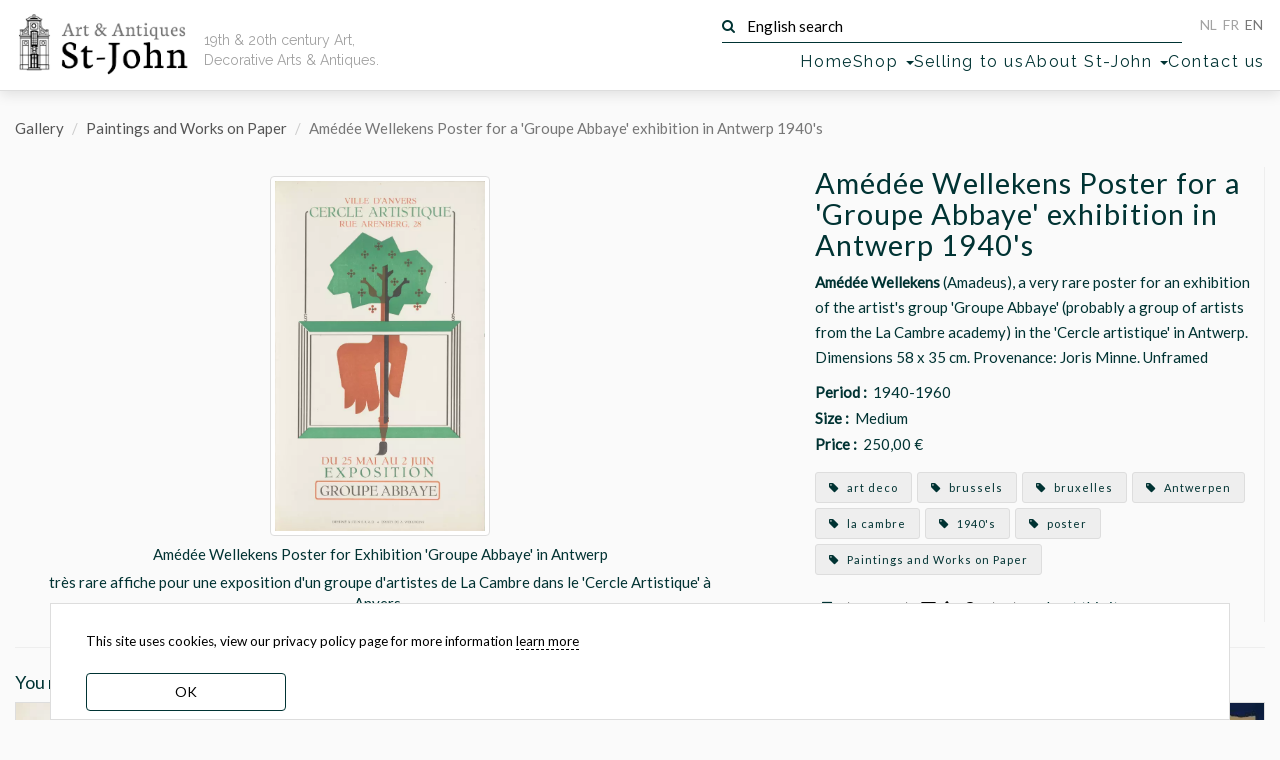

--- FILE ---
content_type: text/html; charset=UTF-8
request_url: https://st-john.be/gallery/amedee-wellekens-poster-illustration
body_size: 10864
content:
<!doctype html>
<html lang="en">
<head>
    <meta charset="utf-8">
    <title>Amédée Wellekens Poster for a &#039;Groupe Abbaye&#039; exhibition in Antwerp 1940&#039;s | Gallery | Paintings and Works on Paper | Amédée Wellekens Poster for a &#039;Groupe Abbaye&#039; exhibition in Antwerp 1940&#039;s | art &amp; antiques gallery St-John</title>
    <meta name="description" content="Amédée Wellekens (Amadeus), a very rare poster for an exhibition of the artist&#039;s group &#039;Groupe Abbaye&#039; (probably a group of artists from the La Cambre academy) in the &#039;Cercle artistique&#039; in Antwerp. Dimensions 58 x 35 cm. Provenance: Joris Minne. Unframed">
    <meta name="keywords" content="Paintings and Works on Paper, art deco, brussels, bruxelles, Antwerpen, la cambre, 1940&#039;s, poster">
    <meta name="viewport" content="width=device-width, initial-scale=1">
    <meta name="google-site-verification" content="Y_Pk3Eh2mTbFkcPFITPcMIlCie_wC08vSAUWOPMeSms">

    <link rel="image_src" href="https://st-john.be/files/thumbs/home/tO4EZrwS9m9kPqCmzl3u1Wo04IMgIUpcW6hiDmeD.jpg" />
    <meta property="og:image" content="https://st-john.be/files/thumbs/home/tO4EZrwS9m9kPqCmzl3u1Wo04IMgIUpcW6hiDmeD.jpg" />
    <meta property="og:image:width" content="350"/>
        <meta property="og:image:height" content="584"/>
    
<link rel="preload" href="https://fonts.googleapis.com/css?family=Lato:400,500|Raleway:400&display=swap" as="style">
<link rel="preload" href="https://st-john.be/fonts/fontawesome-webfont.woff?v=4.2.0" as="font" type="font/woff2" crossorigin>
<link rel="stylesheet" href="https://fonts.googleapis.com/css?family=Lato:400,500|Raleway:400&display=swap">

<link rel="canonical" href="https://st-john.be/gallery/amedee-wellekens-poster-illustration" />



<link href="/css/st-john.css?id=0e85e77e220b8a5ff6d658c488dafbaa" media="all" type="text/css" rel="stylesheet">
<link href="https://st-john.be/favicon.ico" rel="icon" type="image/x-icon">

<!-- Google tag (gtag.js) -->
<script async src="https://www.googletagmanager.com/gtag/js?id=G-WSSNS9ZYN9"></script>
<script>
    window.dataLayer = window.dataLayer || [];
    function gtag(){dataLayer.push(arguments);}
    gtag('js', new Date());

    gtag('config', 'G-WSSNS9ZYN9');
</script>
</head>
<body class="en ">

<div id="wrapper">

    <header class="navbar navbar-default navbar-fixed-top" id="header">
    <div class="inner container-fluid">
        <div class="navbar-header">
            <div id="logo" class="navbar-brand">
                <a href="https://st-john.be" title="Art &amp; Antiques Gallery St-John">
                    <img src="https://st-john.be/img/st-john_logo.png" width="223" height="86" alt="Art &amp; Antiques Gallery St-John" loading="lazy">
                </a>
                <h1>
                    <a href="https://st-john.be" title="Art &amp; Antiques Gallery St-John">
                        <small>Art &amp; Antiques</small> St-John
                    </a>
                </h1>
            </div>

            <h2 id="baseline" class="fade-in">19th &amp; 20th century Art, Decorative Arts & Antiques.</h2>

            <div class="navbar__nav-top">
                <form class="search-form form-inline" action="https://st-john.be/search" method="get" role="search">
    <button type="submit" class="btn btn-default">
        <i class="fa fa-search" aria-hidden="true"></i>
    </button>
    <label>
        <input type="text"
               value=""
               placeholder="English search"
               name="term"
               class="search-input"
               required="">
    </label>
</form>                <ul id="nav-lang" class="nav navbar-nav navbar-right">
    <li class=" off   btn-inv"><a title="Nederlands" hreflang="nl"
                                                           href="https://st-john.be/nl"><abbr lang="nl"
                                                                                           title="Toon deze website in het Nederlands">NL</abbr></a>
    </li>
    <li class=" off   btn-inv"><a title="Français" hreflang="fr"
                                                           href="https://st-john.be/fr"><abbr lang="fr"
                                                                                           title="Mettez à la traduction française de ce site">FR</abbr></a>
    </li>
    <li class=" btn-inv"><a title="English" hreflang="en" href="https://st-john.be/en"><abbr
                    lang="en" title="Switch to the English translation of this site">EN</abbr></a></li>
</ul>            </div>

            <nav>
               <ul id="nav-main">
    <li class="home"><a href="https://st-john.be">Home</a></li>
    <li class="dropdown-submenu category-picker">
        <a class="dropdown-toggle" data-toggle="dropdown" href="#" role="button" aria-haspopup="true"
           aria-expanded="false">Shop <span class="caret"></span></a>
        <ul class="dropdown-menu"><li><a href="https://st-john.be/latest-gallery-posts">latest gallery posts</a></li>
<li class="dropdown " data-id="121"><a href="https://st-john.be/en/category/editions-museum-of-contemporary-art-ghent"><span class="offline ">Editions Museum of Contemporary Art Ghent</span></a></li><li class="dropdown " data-id="120"><a href="https://st-john.be/en/category/impressionism"><span class="offline ">Impressionism</span></a></li><li class="dropdown " data-id="118"><a href="https://st-john.be/en/category/self-portraits"><span class="offline ">Self Portraits</span></a></li><li class="dropdown  dropdown-submenu" data-id="2"><a href="https://st-john.be/en/category/paintings-and-works-on-paper"><span class="offline ">Paintings and Works on Paper</span></a><ul class="dropdown-menu"><li class="dropdown  dropdown-submenu" data-id="3"><a href="https://st-john.be/en/category/prints"><span class="offline ">Prints</span></a><ul class="dropdown-menu"><li class="dropdown " data-id="77"><a href="https://st-john.be/en/category/etchings"><span class="offline ">Etchings</span></a></li><li class="dropdown " data-id="78"><a href="https://st-john.be/en/category/lithographs"><span class="offline ">Lithographs</span></a></li><li class="dropdown " data-id="79"><a href="https://st-john.be/en/category/other-print-techniques"><span class="offline ">Other Print Techniques</span></a></li><li class="dropdown " data-id="111"><a href="https://st-john.be/en/category/woodcuts"><span class="offline ">Woodcuts</span></a></li></ul>
</li><li class="dropdown " data-id="14"><a href="https://st-john.be/en/category/abstract-and-modern-art"><span class="offline ">Abstract and Modern Art</span></a></li><li class="dropdown " data-id="40"><a href="https://st-john.be/en/category/flower-paintings"><span class="offline ">Flower Paintings</span></a></li><li class="dropdown " data-id="41"><a href="https://st-john.be/en/category/seascapes"><span class="offline ">Seascapes</span></a></li><li class="dropdown " data-id="42"><a href="https://st-john.be/en/category/landscapes"><span class="offline ">Landscapes</span></a></li><li class="dropdown " data-id="43"><a href="https://st-john.be/en/category/portraits-and-people"><span class="offline ">Portraits and people</span></a></li><li class="dropdown " data-id="75"><a href="https://st-john.be/en/category/drawings"><span class="offline ">Drawings</span></a></li><li class="dropdown " data-id="76"><a href="https://st-john.be/en/category/watercolours"><span class="offline ">Watercolours</span></a></li><li class="dropdown " data-id="80"><a href="https://st-john.be/en/category/female-painters"><span class="offline ">Female Painters</span></a></li><li class="dropdown " data-id="82"><a href="https://st-john.be/en/category/city-scapes"><span class="offline ">Cityscapes</span></a></li><li class="dropdown " data-id="83"><a href="https://st-john.be/en/category/interiors"><span class="offline ">Interiors</span></a></li><li class="dropdown " data-id="84"><a href="https://st-john.be/en/category/miniatures"><span class="offline ">Miniatures</span></a></li><li class="dropdown " data-id="85"><a href="https://st-john.be/en/category/still-life"><span class="offline ">Still lives</span></a></li><li class="dropdown " data-id="104"><a href="https://st-john.be/en/category/collages"><span class="offline ">Collages</span></a></li><li class="dropdown " data-id="112"><a href="https://st-john.be/en/category/animal-paintings"><span class="offline ">Animal paintings</span></a></li></ul>
</li><li class="dropdown  dropdown-submenu" data-id="44"><a href="https://st-john.be/en/category/sculptures"><span class="offline ">Sculptures</span></a><ul class="dropdown-menu"><li class="dropdown " data-id="4"><a href="https://st-john.be/en/category/figures"><span class="offline ">Figures</span></a></li><li class="dropdown " data-id="50"><a href="https://st-john.be/en/category/animals"><span class="offline ">Animals</span></a></li><li class="dropdown " data-id="45"><a href="https://st-john.be/en/category/busts-or-heads"><span class="offline ">Busts or Heads</span></a></li><li class="dropdown " data-id="51"><a href="https://st-john.be/en/category/reliefs-and-medallions"><span class="offline ">Reliefs and Medallions</span></a></li><li class="dropdown " data-id="52"><a href="https://st-john.be/en/category/special-sculptures"><span class="offline ">Special sculptures</span></a></li></ul>
</li><li class="dropdown  dropdown-submenu" data-id="46"><a href="https://st-john.be/en/category/ceramics"><span class="offline ">Ceramics</span></a><ul class="dropdown-menu"><li class="dropdown " data-id="6"><a href="https://st-john.be/en/category/dishes"><span class="offline ">Dishes</span></a></li><li class="dropdown " data-id="15"><a href="https://st-john.be/en/category/vases"><span class="offline ">Vases</span></a></li><li class="dropdown " data-id="53"><a href="https://st-john.be/en/category/candlesticks"><span class="offline ">Candlesticks</span></a></li><li class="dropdown " data-id="81"><a href="https://st-john.be/en/category/tableware"><span class="offline ">Tableware</span></a></li><li class="dropdown " data-id="95"><a href="https://st-john.be/en/category/ceramic-boxes"><span class="offline ">Ceramic boxes</span></a></li></ul>
</li><li class="dropdown  dropdown-submenu" data-id="116"><a href="https://st-john.be/en/category/val-saint-lambert"><span class="offline ">Val Saint-Lambert</span></a><ul class="dropdown-menu"><li class="dropdown " data-id="54"><a href="https://st-john.be/en/category/val-saint-lambert-drinking-glasses"><span class="offline ">Val Saint-Lambert</span></a></li><li class="dropdown " data-id="113"><a href="https://st-john.be/en/category/val-saint-lambert-coloured-glasses"><span class="offline ">Val Saint-Lambert coloured glasses</span></a></li></ul>
</li><li class="dropdown  dropdown-submenu" data-id="5"><a href="https://st-john.be/en/category/glass-and-crystal"><span class="offline ">Glass and Crystal</span></a><ul class="dropdown-menu"><li class="dropdown " data-id="47"><a href="https://st-john.be/en/category/vases-2"><span class="offline ">Vases</span></a></li><li class="dropdown " data-id="48"><a href="https://st-john.be/en/category/dishes-2"><span class="offline ">Dishes</span></a></li><li class="dropdown " data-id="108"><a href="https://st-john.be/en/category/drinking-glasses"><span class="offline ">Drinking glasses</span></a></li></ul>
</li><li class="dropdown  dropdown-submenu" data-id="55"><a href="https://st-john.be/en/category/flatware"><span class="offline ">Flatware</span></a><ul class="dropdown-menu"><li class="dropdown " data-id="105"><a href="https://st-john.be/en/category/wolfers-cutlery"><span class="offline ">Wolfers Cutlery</span></a></li><li class="dropdown " data-id="106"><a href="https://st-john.be/en/category/delheid-cutlery"><span class="offline ">Delheid cutlery</span></a></li></ul>
</li><li class="dropdown  dropdown-submenu" data-id="1"><a href="https://st-john.be/en/category/silver"><span class="offline ">Silver</span></a><ul class="dropdown-menu"><li class="dropdown " data-id="56"><a href="https://st-john.be/en/category/trays-and-dishes"><span class="offline ">Trays and dishes</span></a></li><li class="dropdown " data-id="57"><a href="https://st-john.be/en/category/coffee-and-tea-sets"><span class="offline ">Coffee and Tea sets</span></a></li><li class="dropdown " data-id="58"><a href="https://st-john.be/en/category/objects-in-silver"><span class="offline ">Objects in silver</span></a></li><li class="dropdown " data-id="59"><a href="https://st-john.be/en/category/napkin-rings"><span class="offline ">Napkin rings</span></a></li><li class="dropdown " data-id="91"><a href="https://st-john.be/en/category/silver-plate"><span class="offline ">Silver Plate</span></a></li><li class="dropdown " data-id="110"><a href="https://st-john.be/en/category/boxes-for-snuff-cards-powder-etc"><span class="offline ">Boxes for snuff, cards, powder, etc.</span></a></li></ul>
</li><li class="dropdown " data-id="115"><a href="https://st-john.be/en/category/african-art"><span class="offline ">Tribal Art</span></a></li><li class="dropdown  dropdown-submenu" data-id="96"><a href="https://st-john.be/en/category/metalware"><span class="offline ">Metalware</span></a><ul class="dropdown-menu"><li class="dropdown " data-id="97"><a href="https://st-john.be/en/category/pewter"><span class="offline ">Pewter</span></a></li><li class="dropdown " data-id="98"><a href="https://st-john.be/en/category/brass"><span class="offline ">Brass</span></a></li></ul>
</li><li class="dropdown " data-id="16"><a href="https://st-john.be/en/category/vintage-design"><span class="offline ">Vintage Design</span></a></li><li class="dropdown  dropdown-submenu" data-id="7"><a href="https://st-john.be/en/category/furniture"><span class="offline ">Furniture</span></a><ul class="dropdown-menu"><li class="dropdown " data-id="49"><a href="https://st-john.be/en/category/seating"><span class="offline ">Seating</span></a></li><li class="dropdown " data-id="60"><a href="https://st-john.be/en/category/tables"><span class="offline ">Tables</span></a></li><li class="dropdown " data-id="61"><a href="https://st-john.be/en/category/storage"><span class="offline ">Storage</span></a></li><li class="dropdown " data-id="62"><a href="https://st-john.be/en/category/pedestals"><span class="offline ">Pedestals</span></a></li><li class="dropdown " data-id="63"><a href="https://st-john.be/en/category/various-functions"><span class="offline ">Various functions</span></a></li><li class="dropdown " data-id="94"><a href="https://st-john.be/en/category/bedroom-suites"><span class="offline ">Bedroom Suites</span></a></li><li class="dropdown " data-id="102"><a href="https://st-john.be/en/category/mirrors"><span class="offline ">Mirrors</span></a></li><li class="dropdown " data-id="103"><a href="https://st-john.be/en/category/clocks"><span class="offline ">Clocks</span></a></li></ul>
</li><li class="dropdown  dropdown-submenu" data-id="17"><a href="https://st-john.be/en/category/books-and-periodicals"><span class="offline ">Books and Periodicals</span></a><ul class="dropdown-menu"><li class="dropdown " data-id="68"><a href="https://st-john.be/en/category/art-books"><span class="offline ">Art Books</span></a></li><li class="dropdown " data-id="69"><a href="https://st-john.be/en/category/art-magazines"><span class="offline ">Art Magazines</span></a></li><li class="dropdown " data-id="70"><a href="https://st-john.be/en/category/architecture"><span class="offline ">Architecture</span></a></li><li class="dropdown " data-id="71"><a href="https://st-john.be/en/category/books-before-1800"><span class="offline ">Books before 1800</span></a></li><li class="dropdown " data-id="72"><a href="https://st-john.be/en/category/history"><span class="offline ">History</span></a></li><li class="dropdown " data-id="73"><a href="https://st-john.be/en/category/illustrated-books"><span class="offline ">Illustrated books</span></a></li><li class="dropdown " data-id="74"><a href="https://st-john.be/en/category/library-oddities"><span class="offline ">Library Oddities</span></a></li><li class="dropdown " data-id="99"><a href="https://st-john.be/en/category/documents"><span class="offline ">Documents</span></a></li></ul>
</li><li class="dropdown  dropdown-submenu" data-id="10"><a href="https://st-john.be/en/category/lighting"><span class="offline ">Lighting</span></a><ul class="dropdown-menu"><li class="dropdown " data-id="64"><a href="https://st-john.be/en/category/ceiling-lamps"><span class="offline ">Ceiling lamps</span></a></li><li class="dropdown " data-id="65"><a href="https://st-john.be/en/category/standing-lamps"><span class="offline ">Standing lamps</span></a></li><li class="dropdown " data-id="66"><a href="https://st-john.be/en/category/desk-lamps"><span class="offline ">Desk lamps</span></a></li><li class="dropdown " data-id="67"><a href="https://st-john.be/en/category/wall-lights"><span class="offline ">Wall lights</span></a></li><li class="dropdown " data-id="86"><a href="https://st-john.be/en/category/candlesticks-2"><span class="offline ">Candlesticks</span></a></li></ul>
</li><li class="dropdown  dropdown-submenu" data-id="12"><a href="https://st-john.be/en/category/china-japan"><span class="offline ">China / Japan</span></a><ul class="dropdown-menu"><li class="dropdown " data-id="87"><a href="https://st-john.be/en/category/asian-objects"><span class="offline ">Asian objects</span></a></li><li class="dropdown " data-id="88"><a href="https://st-john.be/en/category/chinese-porcelain"><span class="offline ">Chinese Porcelain</span></a></li><li class="dropdown " data-id="89"><a href="https://st-john.be/en/category/japanese-porcelain"><span class="offline ">Japanese Ceramics</span></a></li><li class="dropdown " data-id="92"><a href="https://st-john.be/en/category/chinese-art"><span class="offline ">Chinese Art</span></a></li><li class="dropdown " data-id="93"><a href="https://st-john.be/en/category/japanese-art"><span class="offline ">Japanese Art</span></a></li></ul>
</li><li class="dropdown " data-id="107"><a href="https://st-john.be/en/category/photography"><span class="offline ">Photography</span></a></li><li class="dropdown " data-id="114"><a href="https://st-john.be/en/category/vintage-jewellery"><span class="offline ">Vintage jewelry </span></a></li><li class="dropdown " data-id="9"><a href="https://st-john.be/en/category/out-of-the-ordinary"><span class="offline ">Out of the ordinary</span></a></li></ul>

    </li>
    <li>
        <a href="https://st-john.be/en/send-us-your-pictures">Selling to us</a>
    </li>
    <li class="dropdown-submenu">
        <a class="dropdown-toggle" data-toggle="dropdown" href="#" role="button" aria-haspopup="true"
           aria-expanded="false">About St-John <span class="caret"></span></a>
        <ul class="dropdown-menu">
                            <li><a href="https://st-john.be/en/info">From Gallery St-John, we wish you a 2026 full of surprises and joy!</a></li>
                            <li><a href="https://st-john.be/en/info/galerie-st-john-winter-exhibition-highlights-19th-century-impressionism-expressionism-modern-art">Galerie St-John Winter Exhibition highlights -19th century - impressionism - expressionism -modern art</a></li>
                            <li><a href="https://st-john.be/en/info/jozef-cantre-emiel-poetou-henri-puvrez-modern-belgian-sculpture-in-the-20th-century">Jozef Cantré - Emiel Poetou - Henri Puvrez: Modern Belgian sculpture in the 20th century</a></li>
                            <li><a href="https://st-john.be/en/info/from-monarch-to-modern-masterful-silver-from-the-18th-to-the-21st-centuries">From Monarch to Modern: masterful silver from the 18th to the 21st centuries</a></li>
                            <li><a href="https://st-john.be/en/info/exhibition">Exhibition catalogue Masters - Silver - Craft : Georges Cuyvers &amp; David Huycke</a></li>
                            <li><a href="https://st-john.be/en/info/impressionism-expressionism-modern-art-decorative-arts">Impressionism, Expressionism, Modern Art &amp; Decorative Arts: 2024 Highlights</a></li>
                            <li><a href="https://st-john.be/en/info/italian-pop-art-around-1970-emilio-tadini-keizo-morishita-friends">Italian Pop Art around 1970 - Emilio Tadini, Keizo Morishita &amp; friends</a></li>
                            <li><a href="https://st-john.be/en/info/alex-michels-landscapes-mindscapes-works-from-1999-2023-1">Alex Michels: Landscapes / Mindscapes - works from 1999-2023</a></li>
                            <li><a href="https://st-john.be/en/info/rocking-the-cradle-of-art-art-from-the-60s-and-70s">Catalogue 3: Rocking the Cradle of Art: Art from the 60s and 70s</a></li>
                            <li><a href="https://st-john.be/en/info/heavy-metal-silver-and-metal-objects-from-the-eighteen-eighties-to-the-noughties">Catalogue 2: Heavy Metal: Silver and Metal Objects from the eighteen eighties to the noughties</a></li>
                            <li><a href="https://st-john.be/en/info/catalogue-1-fine-19th-century-painting-emile-claus-100-years-later-gand-artistique-20th-century-pain">Catalogue 1: Fine 19th century painting - Emile Claus 100 years later - Gand Artistique: 20th century painters and sculptors in Ghent</a></li>
                            <li><a href="https://st-john.be/en/info/pierre-vlerick-a-selling-exhibition">Pierre Vlerick: a selling exhibition</a></li>
                            <li><a href="https://st-john.be/en/info/robert-clicque-works-1974-1982-catalogue">Robert Clicque Works 1974-1982 - catalogue</a></li>
                            <li><a href="https://st-john.be/en/info/winter-exhibition-2022-the-highlights">Winter Exhibition 2022: the highlights with more than 240 pages of paintings, sculptures and objetcs </a></li>
                            <li><a href="https://st-john.be/en/info/jan-grinwis-plaat-stultjes-1898-1934-1">Jan Grinwis Plaat Stultjes (1898-1934): catalogue and biography</a></li>
                            <li><a href="https://st-john.be/en/info/albert-baertsoen-1866-1922-and-contemporaries">Albert Baertsoen (1866-1922) and contemporaries</a></li>
                            <li><a href="https://st-john.be/en/info/the-building">The building</a></li>
                            <li><a href="https://st-john.be/en/info/about-gallery-st-john">About Gallery St-John</a></li>
                            <li><a href="https://st-john.be/en/info/people-places-and-pages-we-like">People, places and pages we like!</a></li>
                            <li><a href="https://st-john.be/past-exhibitions">Past Exhibitions</a></li>
                            <li><a href="https://st-john.be/en/info/terms-and-conditions">Terms and conditions</a></li>
                    </ul>
    </li>
    <li><a href="https://st-john.be/contact">Contact us</a></li>
    <li class="js-search-btn"><button class="mt-2 btn-transparent">search</button></li>
</ul>            </nav>

        </div>
    </div>
</header>
    <div class="inner content">

         
<article id="detail" class="page" data-menu="gallery">
    
    
    
    <ol class="breadcrumb">
                    <li><a href="https://st-john.be/gallery">Gallery</a></li>
                            <li><a href="https://st-john.be/en/category/paintings-and-works-on-paper">Paintings and Works on Paper</a></li>
                            <li class="active">Amédée Wellekens Poster for a &#039;Groupe Abbaye&#039; exhibition in Antwerp 1940&#039;s</li>
                
</ol>

    

    <div class="container-fluid">
        <div class="detail_container">
            <div class="detail_images">
                <div class="images fade-in" id="images">
                    <div class="item">
                <figure>
                    <picture>
                        <source media="(max-height: 700px)" srcset="https://st-john.be/files/thumbs/carousel/tO4EZrwS9m9kPqCmzl3u1Wo04IMgIUpcW6hiDmeD.webp" type="image/webp">
                        <a href="https://st-john.be/storage/files/src/tO4EZrwS9m9kPqCmzl3u1Wo04IMgIUpcW6hiDmeD.webp"
                           title="Amédée Wellekens Poster for Exhibition &#039;Groupe Abbaye&#039; in Antwerp"
                           class="lightbox"
                           data-index="0" data-size="599x1000">
                                                    <figure>
        <picture>
            <source srcset="https://st-john.be/storage/files/src/tO4EZrwS9m9kPqCmzl3u1Wo04IMgIUpcW6hiDmeD.webp" type="image/webp">
            
            <img src="https://st-john.be/storage/files/src/tO4EZrwS9m9kPqCmzl3u1Wo04IMgIUpcW6hiDmeD.jpg" alt="Amédée Wellekens Poster for Exhibition &#039;Groupe Abbaye&#039; in Antwerp — très rare affiche pour une exposition d&#039;un groupe d&#039;artistes de La Cambre dans le &#039;Cercle Artistique&#039; à Anvers.&amp;nbsp;" width="599" height="1000" class="border img-responsive active">
        </picture>
        
    </figure>
                        </a>
                    </picture>
                </figure>
            <h3>Amédée Wellekens Poster for Exhibition &#039;Groupe Abbaye&#039; in Antwerp</h3>
            <div class="richtext">
            très rare affiche pour une exposition d'un groupe d'artistes de La Cambre dans le 'Cercle Artistique' à Anvers.&nbsp;
            </div>
        </div>
    </div>            </div>

            <div class="detail_info">
                   <div class="border-right">
    <h1>Amédée Wellekens Poster for a &#039;Groupe Abbaye&#039; exhibition in Antwerp 1940&#039;s</h1>

    <div class="text">
        <strong>Amédée Wellekens</strong> (Amadeus), a very rare poster for an exhibition of the artist's group 'Groupe Abbaye' (probably a group of artists from the La Cambre academy) in the 'Cercle artistique' in Antwerp. Dimensions 58 x 35 cm. Provenance: Joris Minne. Unframed
    </div>

            <p class="extra-info"><b>Period :</b>&nbsp; 1940-1960</p>
                <p class="extra-info"><b>Size :</b>&nbsp; Medium</p>
                <p class="extra-info"><b>Price :</b> &nbsp;250,00 € </p>
    
    <ul class="clearfix tags">
                    <li>
                <a href="https://st-john.be/en/keyword/art-deco"
                   title="View all our items 'art deco'">
                    <i class="fa fa-tag"></i> art deco
                </a>
            </li>
                    <li>
                <a href="https://st-john.be/en/keyword/brussels"
                   title="View all our items 'brussels'">
                    <i class="fa fa-tag"></i> brussels
                </a>
            </li>
                    <li>
                <a href="https://st-john.be/en/keyword/bruxelles"
                   title="View all our items 'bruxelles'">
                    <i class="fa fa-tag"></i> bruxelles
                </a>
            </li>
                    <li>
                <a href="https://st-john.be/en/keyword/antwerpen"
                   title="View all our items 'Antwerpen'">
                    <i class="fa fa-tag"></i> Antwerpen
                </a>
            </li>
                    <li>
                <a href="https://st-john.be/en/keyword/la-cambre"
                   title="View all our items 'la cambre'">
                    <i class="fa fa-tag"></i> la cambre
                </a>
            </li>
                    <li>
                <a href="https://st-john.be/en/keyword/1940s"
                   title="View all our items '1940&#039;s'">
                    <i class="fa fa-tag"></i> 1940&#039;s
                </a>
            </li>
                    <li>
                <a href="https://st-john.be/en/keyword"
                   title="View all our items 'poster'">
                    <i class="fa fa-tag"></i> poster
                </a>
            </li>
                                            <li>
                    <a href="https://st-john.be/en/category/paintings-and-works-on-paper"
                       title="View all our items  'Paintings and Works on Paper'">
                        <i class="fa fa-tag"></i> Paintings and Works on Paper
                    </a>
                </li>
                                            </ul>

    <p class="contact-shipping">
        <i class="fa fa-truck fa-fw" aria-hidden="true"></i>&nbsp;
        <button class="mt-2 btn-transparent js-transport-info-btn"> transport</button>
    </p>
    <p class="contact-shipping">
        <a href="mailto:inquire@st-john.be?subject=Am%C3%A9d%C3%A9e%20Wellekens%20Poster%20for%20a%20%27Groupe%20Abbaye%27%20exhibition%20in%20Antwerp%201940%27s" title="E-mail us"
           class="sober"><i class="fa fa-envelope-o fa-fw"></i></a>
        <a href="tel:+3292258262" title="+32 9 225 82 62" class="sober"><i class="fa fa-phone fa-fw"></i></a>
        <a href="mailto:inquire@st-john.be?subject=Am%C3%A9d%C3%A9e%20Wellekens%20Poster%20for%20a%20%27Groupe%20Abbaye%27%20exhibition%20in%20Antwerp%201940%27s"
           title="E-mail us">Contact us</a> about this item.
    </p>

</div>                   <div class="detail_shipping-contact-info">

    <p class="main"><i class="fa fa-truck fa-fw" aria-hidden="true"></i>
        We can offer you various tailor-made solutions for shipping, please contact us if you require a shipping quote. Within Belgium, insofar as we do not have to rely on third parties and / or rental of transport material, deliveries are free from a purchase of € 1000. Deliveries within Ghent are free but subject to the limitations of the circulation plan. Deliveries always take place on the ground floor.</p>

    <p class="contact">
        <a href="mailto:inquire@st-john.be?subject=Am%C3%A9d%C3%A9e%20Wellekens%20Poster%20for%20a%20%27Groupe%20Abbaye%27%20exhibition%20in%20Antwerp%201940%27s" title="E-mail us"
           class="sober"><i class="fa fa-envelope-o fa-fw"></i></a>
        <a href="tel:+3292258262" title="+32 9 225 82 62" class="sober"><i class="fa fa-phone fa-fw"></i></a>
        <a href="mailto:inquire@st-john.be?subject=Am%C3%A9d%C3%A9e%20Wellekens%20Poster%20for%20a%20%27Groupe%20Abbaye%27%20exhibition%20in%20Antwerp%201940%27s"
           title="E-mail us">Contact us</a> about this item.
    </p>

</div>            </div>

        </div>

        <div class="other-items">
    <div class="row border-top">
        <h3>You might also like</h3>
    </div>
    <div id="thumbs-container2" class="images row thumbs-container">
                    <div class="item">
                <div class="thumbnail">
                    <a href="https://st-john.be/gallery/amedee-wellekens-steeple-chase-painting-1946" title="Amédée Wellekens Steeple-chase 1946">
                        <figure>
        <picture>
            <source srcset="https://st-john.be/storage/files/thumbs/home/hPh65rSPtkCerKGURPQeDwRvOPyxOMYQysz5dbQd.webp" type="image/webp">
            
            <img src="https://st-john.be/storage/files/thumbs/home/hPh65rSPtkCerKGURPQeDwRvOPyxOMYQysz5dbQd.jpg" alt="Amédée Wellekens Steeple-chase 1946" width="350" height="261" class="img-responsive" loading="lazy">
        </picture>
        
    </figure>
                    </a>
                    <div class="caption caption-hidden">
                        <h3>
                            <a href="https://st-john.be/gallery/amedee-wellekens-steeple-chase-painting-1946">
                            Amédée Wellekens Steeple-chase 1946
                            </a>
                        </h3>
                    </div>
                </div>
            </div>
                    <div class="item">
                <div class="thumbnail">
                    <a href="https://st-john.be/gallery/bertrand" title="Charlotte Bertrand Arabian stallion">
                        <figure>
        <picture>
            <source srcset="https://st-john.be/storage/files/thumbs/home/bertrand-charlotte-a.webp" type="image/webp">
            
            <img src="https://st-john.be/storage/files/thumbs/home/bertrand-charlotte-a.jpg" alt="Charlotte Bertrand Arabian stallion" width="350" height="320" class="img-responsive" loading="lazy">
        </picture>
        
    </figure>
                    </a>
                    <div class="caption caption-hidden">
                        <h3>
                            <a href="https://st-john.be/gallery/bertrand">
                            Charlotte Bertrand Arabian stallion
                            </a>
                        </h3>
                    </div>
                </div>
            </div>
                    <div class="item">
                <div class="thumbnail">
                    <a href="https://st-john.be/gallery/de-clercq-pieter-jan" title="De Clercq Pieter-Jan">
                        <figure>
        <picture>
            <source srcset="https://st-john.be/storage/files/thumbs/home/de-clercq-net.webp" type="image/webp">
            
            <img src="https://st-john.be/storage/files/thumbs/home/de-clercq-net.jpg" alt="De Clercq Pieter-Jan" width="350" height="264" class="img-responsive" loading="lazy">
        </picture>
        
    </figure>
                    </a>
                    <div class="caption caption-hidden">
                        <h3>
                            <a href="https://st-john.be/gallery/de-clercq-pieter-jan">
                            De Clercq Pieter-Jan
                            </a>
                        </h3>
                    </div>
                </div>
            </div>
                    <div class="item">
                <div class="thumbnail">
                    <a href="https://st-john.be/gallery/schaeperkoetter-gerhard-lithograph" title="Schäperkötter Gerhard lithograph">
                        <figure>
        <picture>
            <source srcset="https://st-john.be/storage/files/thumbs/home/onbekend-kleurets.webp" type="image/webp">
            
            <img src="https://st-john.be/storage/files/thumbs/home/onbekend-kleurets.jpg" alt="Schäperkötter Gerhard lithograph" width="350" height="526" class="img-responsive" loading="lazy">
        </picture>
        
    </figure>
                    </a>
                    <div class="caption caption-hidden">
                        <h3>
                            <a href="https://st-john.be/gallery/schaeperkoetter-gerhard-lithograph">
                            Schäperkötter Gerhard lithograph
                            </a>
                        </h3>
                    </div>
                </div>
            </div>
                    <div class="item">
                <div class="thumbnail">
                    <a href="https://st-john.be/gallery/roel-dhaese" title="Roel D‘haese Pluie printanière etching">
                        <figure>
        <picture>
            <source srcset="https://st-john.be/storage/files/thumbs/home/dhaese-roel-eau-forte.webp" type="image/webp">
            
            <img src="https://st-john.be/storage/files/thumbs/home/dhaese-roel-eau-forte.jpg" alt="Roel D‘haese Pluie printanière etching" width="350" height="526" class="img-responsive" loading="lazy">
        </picture>
        
    </figure>
                    </a>
                    <div class="caption caption-hidden">
                        <h3>
                            <a href="https://st-john.be/gallery/roel-dhaese">
                            Roel D‘haese Pluie printanière etching
                            </a>
                        </h3>
                    </div>
                </div>
            </div>
                    <div class="item">
                <div class="thumbnail">
                    <a href="https://st-john.be/gallery/katsuro-hara" title="Katsuro Hara a view of Bruges">
                        <figure>
        <picture>
            <source srcset="https://st-john.be/storage/files/thumbs/home/hara-katsuro-bruggekopie.webp" type="image/webp">
            
            <img src="https://st-john.be/storage/files/thumbs/home/hara-katsuro-bruggekopie.jpg" alt="Katsuro Hara a view of Bruges" width="350" height="277" class="img-responsive" loading="lazy">
        </picture>
        
    </figure>
                    </a>
                    <div class="caption caption-hidden">
                        <h3>
                            <a href="https://st-john.be/gallery/katsuro-hara">
                            Katsuro Hara a view of Bruges
                            </a>
                        </h3>
                    </div>
                </div>
            </div>
                    <div class="item">
                <div class="thumbnail">
                    <a href="https://st-john.be/gallery/ramah" title="Henri Ramah lady in winter dress">
                        <figure>
        <picture>
            <source srcset="https://st-john.be/storage/files/thumbs/home/ramah-litho-dame.webp" type="image/webp">
            
            <img src="https://st-john.be/storage/files/thumbs/home/ramah-litho-dame.jpg" alt="Henri Ramah lady in winter dress" width="350" height="447" class="img-responsive" loading="lazy">
        </picture>
        
    </figure>
                    </a>
                    <div class="caption caption-hidden">
                        <h3>
                            <a href="https://st-john.be/gallery/ramah">
                            Henri Ramah lady in winter dress
                            </a>
                        </h3>
                    </div>
                </div>
            </div>
                    <div class="item">
                <div class="thumbnail">
                    <a href="https://st-john.be/gallery/ossip-zadkine-2" title="Ossip Zadkine original line drawing">
                        <figure>
        <picture>
            <source srcset="https://st-john.be/storage/files/thumbs/home/zadkine-portrait-small.webp" type="image/webp">
            
            <img src="https://st-john.be/storage/files/thumbs/home/zadkine-portrait-small.jpg" alt="Ossip Zadkine original line drawing" width="350" height="361" class="img-responsive" loading="lazy">
        </picture>
        
    </figure>
                    </a>
                    <div class="caption caption-hidden">
                        <h3>
                            <a href="https://st-john.be/gallery/ossip-zadkine-2">
                            Ossip Zadkine original line drawing
                            </a>
                        </h3>
                    </div>
                </div>
            </div>
                    <div class="item">
                <div class="thumbnail">
                    <a href="https://st-john.be/gallery/lemaire-and-de-vernisy" title="Lemaire and De Vernisy silver egg spoon">
                        <figure>
        <picture>
            <source srcset="https://st-john.be/storage/files/thumbs/home/lemaire-de-vernisy-egg-spoon.webp" type="image/webp">
            
            <img src="https://st-john.be/storage/files/thumbs/home/lemaire-de-vernisy-egg-spoon.jpg" alt="Lemaire and De Vernisy silver egg spoon" width="350" height="232" class="img-responsive" loading="lazy">
        </picture>
        
    </figure>
                    </a>
                    <div class="caption caption-hidden">
                        <h3>
                            <a href="https://st-john.be/gallery/lemaire-and-de-vernisy">
                            Lemaire and De Vernisy silver egg spoon
                            </a>
                        </h3>
                    </div>
                </div>
            </div>
                    <div class="item">
                <div class="thumbnail">
                    <a href="https://st-john.be/gallery/jules-marie-canneel" title="Jules-Marie Canneel">
                        <figure>
        <picture>
            <source srcset="https://st-john.be/storage/files/thumbs/home/canneel-jules-marie-atelier_3.webp" type="image/webp">
            
            <img src="https://st-john.be/storage/files/thumbs/home/canneel-jules-marie-atelier_3.jpg" alt="Jules-Marie Canneel" width="350" height="461" class="img-responsive" loading="lazy">
        </picture>
        
    </figure>
                    </a>
                    <div class="caption caption-hidden">
                        <h3>
                            <a href="https://st-john.be/gallery/jules-marie-canneel">
                            Jules-Marie Canneel
                            </a>
                        </h3>
                    </div>
                </div>
            </div>
            </div>
</div>
    </div>
    
</article>


<!-- Root element of PhotoSwipe. Must have class pswp. -->
<div class="pswp" tabindex="-1" role="dialog" aria-hidden="true">

    <!-- Background of PhotoSwipe. 
         It's a separate element as animating opacity is faster than rgba(). -->
    <div class="pswp__bg"></div>

    <!-- Slides wrapper with overflow:hidden. -->
    <div class="pswp__scroll-wrap">

        <!-- Container that holds slides. 
            PhotoSwipe keeps only 3 of them in the DOM to save memory.
            Don't modify these 3 pswp__item elements, data is added later on. -->
        <div class="pswp__container">
            <div class="pswp__item"></div>
            <div class="pswp__item"></div>
            <div class="pswp__item"></div>
        </div>

        <!-- Default (PhotoSwipeUI_Default) interface on top of sliding area. Can be changed. -->
        <div class="pswp__ui pswp__ui--hidden">

            <div class="pswp__top-bar">

                <div class="pswp__counter"></div>

                <button class="pswp__button pswp__button--close" title="Close (Esc)"></button>

                <button class="pswp__button pswp__button--fs" title="Toggle fullscreen"></button>

                <button class="pswp__button pswp__button--zoom" title="Zoom in/out"></button>

                <!-- Preloader demo http://codepen.io/dimsemenov/pen/yyBWoR -->
                <!-- element will get class pswp__preloader--active when preloader is running -->
                <div class="pswp__preloader">
                    <div class="pswp__preloader__icn">
                      <div class="pswp__preloader__cut">
                        <div class="pswp__preloader__donut"></div>
                      </div>
                    </div>
                </div>
            </div>

            <div class="pswp__share-modal pswp__share-modal--hidden pswp__single-tap">
                <div class="pswp__share-tooltip"></div> 
            </div>

            <button class="pswp__button pswp__button--arrow--left" title="Previous (arrow left)">
            </button>

            <button class="pswp__button pswp__button--arrow--right" title="Next (arrow right)">
            </button>

            <div class="pswp__caption">
                <div class="pswp__caption__center"></div>
            </div>

        </div>

    </div>

</div><div class="modal     modal-transport
">
    <div class="modal_container">
        <h3 class="modal_header">    transport
</h3>
            We can offer you various tailor-made solutions for shipping, please contact us if you require a shipping quote. Within Belgium, insofar as we do not have to rely on third parties and / or rental of transport material, deliveries are free from a purchase of € 1000. Deliveries within Ghent are free but subject to the limitations of the circulation plan. Deliveries always take place on the ground floor.

    <div class="modal_footer_buttons">
        <button class="btn btn-st-john js-btn-close">close</button>
        <a href="mailto:inquire@st-john.be?subject=Am%C3%A9d%C3%A9e%20Wellekens%20Poster%20for%20a%20%27Groupe%20Abbaye%27%20exhibition%20in%20Antwerp%201940%27s"
           class="btn btn-st-john btn-block"
           title="E-mail us">Contact us</a>
    </div>
        <button class="btn btn-close btn-transparent js-btn-close" title="close">
            <i class="fa fa-times" aria-hidden="true"></i>
        </button>
    </div>
</div>

    </div>

    <footer id="footer">
    <section id="subscribe" class="subscribe-newsletter">
        <div class="hideonsubmit">
          <a class="close subscribe"><span aria-hidden="true">&times;</span><span class="sr-only">Close</span></a>
          <h4 class="h5">
            Subscribe to the mailing list
          </h4>
        </div>
        <form action="https://st-john.be/subscribe" method="post" class="hideonsubmit">
            <input type="hidden" name="_token" value="wuh3sMU8vOrHUwRQDZmGZjp1cgZuUlw0rr9SXKkc" autocomplete="off">            <div id="john_id_name_Clih6veZlIYn14me_wrap"  style="display: none" aria-hidden="true">
        <input id="john_id_name_Clih6veZlIYn14me"
               name="john_id_name_Clih6veZlIYn14me"
               type="text"
               value=""
                              autocomplete="nope"
               tabindex="-1">
        <input name="john_valid_name"
               type="text"
               value="[base64]"
                              autocomplete="off"
               tabindex="-1">
    </div>
            <div class="input-group flex-container">
               <input class="form-control" name="email" id="email" type="email" placeholder="Your Email" required>
               <button class="btn btn-info" type="submit">Send</button>
            </div>
        </form>
        <small class="promise hideonsubmit"><em>We won't send spam.</em></small>
        <p class="success">Thank you. <a class="close subscribe"><span aria-hidden="true">&times;</span><span class="sr-only">Close</span></a></p>
        <p class="error"><span class="txt">Something went wrong.</span> <a class="close subscribe"><span aria-hidden="true">&times;</span><span class="sr-only">Close</span></a></p>
    </section>
    <p> 
        <span class="first footer-item">
            <i class="fa fa-copyright boxed fa-fw"></i> Art &AMP; Antiques Galerie St.-John, all rights reserved.
        </span>
        <span class="footer-item">
            <a href="tel:+3292258262" title="Call us +32 9 225 82 62"><i class="fa fa-phone fa-fw boxed"></i> 
                <span class="show-medium">+32 9 225 82 62</span></a>
        </span>
        <span class="footer-item">
            <a href="mailto:info@st-john.be" title="E-mail us">
                <i class="fa fa-envelope boxed fa-fw"></i> <span class="show-medium">info@st-john.be</span></a>
        </span>
        <span class="footer-item">
            <a href="#" title="Subscribe to the mailing list" class="subscribe">
                <i class="fa fa-paper-plane boxed fa-fw"></i> <span class="show-medium">Subscribe to the mailing list</span>
            </a>
        </span>
        <span class="footer-item">
            <a href="https://instagram.com/galeriestjohngent">
                <i class="fa fa-instagram boxed fa-fw"></i> <span class="show-medium">on Instagram</span>
            </a>
        </span>
        <span class="footer-item">
            <a href="https://www.facebook.com/galeriestjohn" title="St-John on Facebook"><i class="fa fa-facebook boxed fa-fw"></i> <span class="show-medium">Follow us on Facebook</span></a>
        </span>
    </p>
</footer>
    <div role="dialog" aria-live="polite" aria-label="cookieconsent" aria-describedby="cookieconsent:desc" id="gdpr">
    <div class="contained">
        <div id="cookieconsent:desc">
            This site uses cookies, view our privacy policy page for more information
            <a aria-label="learn more about our cookies" tabindex="0" href="https://st-john.be/all/info/privacy-and-cookie-statement">learn more</a>
        </div>
        <button aria-label="dismiss cookie message" tabindex="0" class="btn btn-close btn-st-john">OK</button>
    </div>
</div>
</div>

<div class="modal     modal-mobile-search
">
    <div class="modal_container">
        <h3 class="modal_header">    SEARCH OUR SITE
</h3>
        
    <form class="search-form form-inline" action="https://st-john.be/search" method="get" role="search">
    <button type="submit" class="btn btn-default">
        <i class="fa fa-search" aria-hidden="true"></i>
    </button>
    <label>
        <input type="text"
               value=""
               placeholder="English search"
               name="term"
               class="search-input"
               required="">
    </label>
</form>
    <div class="modal_footer_buttons">
        <button class="btn btn-st-john js-btn-close">close</button>
        <button class="btn btn-st-john btn-block btn-st-john-inverse js-btn-mobile-search-submit"
                type="submit">search</button>
    </div>
        <button class="btn btn-close btn-transparent js-btn-close" title="close">
            <i class="fa fa-times" aria-hidden="true"></i>
        </button>
    </div>
</div>
<script type="text/javascript"> var $zoho=$zoho || {};$zoho.salesiq = $zoho.salesiq || {widgetcode:"69b46c2d3932c2672808c014daa3172ef6143e115938f9e4eb8ec1ebfbcab01e7d2cdc746ac9e69919f31bc83e3a498c", values:{},ready:function(){}}; var d=document;s=d.createElement("script");s.type="text/javascript";s.id="zsiqscript";s.defer=true; s.src="https://salesiq.zoho.com/widget";t=d.getElementsByTagName("script")[0];t.parentNode.insertBefore(s,t);d.write("<div id='zsiqwidget'></div>"); </script>

<script>
    var CURR = "https://st-john.be/gallery/amedee-wellekens-poster-illustration/";
    var BASE = "https://st-john.be/";
    var CSRF = "wuh3sMU8vOrHUwRQDZmGZjp1cgZuUlw0rr9SXKkc";
    var LANG = "en";
</script>
<script src="https://st-john.be/js/st-john.js?id=59d24ea16545ee54619d2a4202d6d03e"></script>

</body>
</html>